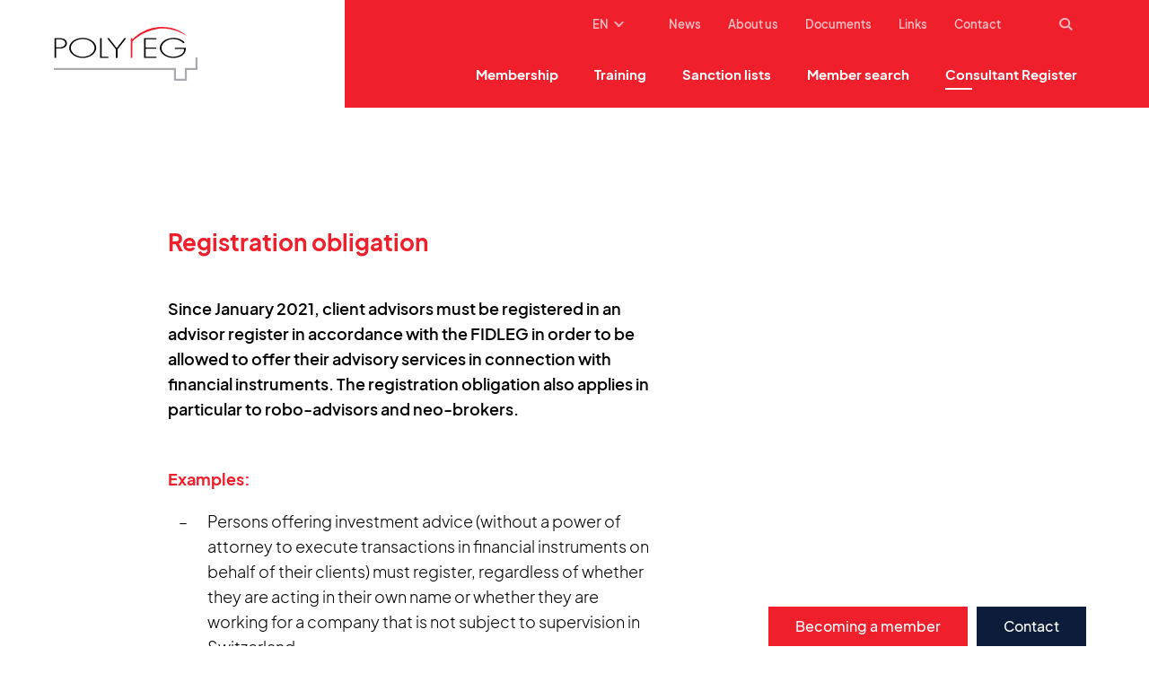

--- FILE ---
content_type: text/html; charset=UTF-8
request_url: https://www.polyreg.ch/en/consultant-register/registration-obligation
body_size: 8128
content:
<!DOCTYPE html>
<html lang="en">

<head>
    <meta charset="utf-8" />
    

        <title>PolyReg - Registration obligation</title>
    <meta name="description" content="">
    <meta property="og:title" content="PolyReg - Registration obligation" />
    <meta property="og:image" name="image"  content="/assets/images/share.jpg" />
            <meta name="robots" content="index,follow">
        <meta name="googlebot" content="index,follow">
    <meta property="og:type" content="website" />
<meta property="og:locale" content="de_CH" />
<meta property="og:url" content="https://www.polyreg.ch/en/" />
<meta property="og:site_name" content="PolyReg" />
<meta property="og:image:width" content="1200" />
<meta property="og:image:height" content="630" />
    <meta name="viewport" content="width=device-width, initial-scale=1.0, maximum-scale=2.0, viewport-fit=cover" />
    <link rel="stylesheet" href="/assets/_dist/bundle-min-ff76226685.css">
            <link rel="apple-touch-icon" sizes="180x180" href="/assets/images/favicon/apple-touch-icon.png">
        <link rel="icon" type="image/png" sizes="32x32" href="/assets/images/favicon/favicon-32x32.png">
        <link rel="icon" type="image/png" sizes="16x16" href="/assets/images/favicon/favicon-16x16.png">
        <link rel="manifest" href="/assets/images/favicon/site.webmanifest">
        <link rel="mask-icon" href="/assets/images/favicon/safari-pinned-tab.svg" color="#5bbad5">
        <meta name="msapplication-TileColor" content="#ffffff">
    <meta name="theme-color" content="#ffffff">

    <!--
                                         
      ,---,  ,--,     .--.,   .--.,      
    ,---.'|,--.'|   ,--.'  \,--.'  \     
    |   | :|  |,    |  | /\/|  | /\/     
    |   | |`--'_    :  : :  :  : :       
  ,--.__| |,' ,'|   :  | |-,:  | |-,     
 /   ,'   |'  | |   |  : :/||  : :/|     
.   '  /  ||  | :   |  |  .'|  |  .'     
'   ; |:  |'  : |__ '  : '  '  : '       
|   | '/  '|  | '.'||  | |  |  | | ___   
|   :    :|;  :    ;|  : \  |  : \/  .\  
 \   \  /  |  ,   / |  |,'  |  |,'\  ; | 
  `----'    ---`-'  `--'    `--'   `--"  
                                         
-->
  <!-- Google tag (gtag.js) -->
  <script async src="https://www.googletagmanager.com/gtag/js?id=G-XFQ97EEQNF"></script>
  <script>
    window.dataLayer = window.dataLayer || [];
    function gtag(){dataLayer.push(arguments);}
    gtag('js', new Date());
    gtag('config', 'G-XFQ97EEQNF');
  </script>
</head>
    
<body class="site site-polyreg site-polyreg_en d-flex flex-column entry-2070 type-page ">
        
<header class="banner d-flex flex-column">
    <div class="container-fluid pe-0 d-flex justify-content-between align-items-center h-100">
        <a href="https://www.polyreg.ch/en/" class="logo d-block" title="PolyReg">
            <svg xmlns="http://www.w3.org/2000/svg" width="244.417" height="91.718" viewBox="0 0 244.417 91.718">
  <g id="polyreg_logo_vektorisiert" transform="translate(-5.552 0)">
    <g id="Gruppe_108" data-name="Gruppe 108" transform="translate(7.221 53.567)">
      <path id="Pfad_7" data-name="Pfad 7" d="M59.971,202.336H264.433v18.5h18.472v-18.5H301.05V184.356" transform="translate(-59.971 -184.356)" fill="none" stroke="#a8aaad" stroke-linecap="square" stroke-miterlimit="5" stroke-width="3.338" fill-rule="evenodd"/>
    </g>
    <g id="Gruppe_116" data-name="Gruppe 116" transform="translate(6.504 0)">
      <g id="Gruppe_109" data-name="Gruppe 109" transform="translate(0 19.098)">
        <path id="Pfad_8" data-name="Pfad 8" d="M313.868,226.754h5c3.47,0,7.175-.358,9.88-2.149a8.015,8.015,0,0,0,3.705-6.671,8.166,8.166,0,0,0-4-6.94c-2.764-1.791-6.116-1.97-9.586-1.97h-7.822v33.759h2.823Zm0-2.015v-13.7h4.646c2.705,0,5.528.045,7.763,1.343a6.254,6.254,0,0,1,3.352,5.462,6.02,6.02,0,0,1-2.882,5.059c-2.294,1.567-4.881,1.836-7.763,1.836Z" transform="translate(-311.045 -209.023)"/>
      </g>
      <g id="Gruppe_110" data-name="Gruppe 110" transform="translate(25.113 18.658)">
        <path id="Pfad_9" data-name="Pfad 9" d="M410,204.936c-12.527,0-23,7.732-23,17.1s10.527,17.1,23,17.1,23-7.732,23-17.1S422.47,204.936,410,204.936Zm0,1.988c11,0,20.172,6.893,20.172,15.111,0,8.174-9.175,15.111-20.172,15.111-11.057,0-20.172-6.893-20.172-15.111S398.946,206.924,410,206.924Z" transform="translate(-387.007 -204.936)"/>
      </g>
      <g id="Gruppe_111" data-name="Gruppe 111" transform="translate(77.62 19.098)">
        <path id="Pfad_10" data-name="Pfad 10" d="M549.76,205.124h-2.823v33.76h14.115v-1.977H549.76Z" transform="translate(-546.937 -205.124)"/>
      </g>
      <g id="Gruppe_112" data-name="Gruppe 112" transform="translate(89.794 19.098)">
        <path id="Pfad_11" data-name="Pfad 11" d="M599.057,222.3v14.682h2.823l.1-14.69,14.666-19.069h-3.117l-13.034,17-13.078-16.9H584.3Z" transform="translate(-584.295 -203.22)"/>
      </g>
      <g id="Gruppe_113" data-name="Gruppe 113" transform="translate(129.912)">
        <path id="Pfad_12" data-name="Pfad 12" d="M699.373,369.414h-2.647v33.93h2.647l.1-27.6s14.39-17.191,42.847-21.827c26.923-4.386,50.894,12.887,50.894,12.887s-16.6-19.029-50.6-15.992c-27.164,2.427-43.241,21.467-43.241,21.467Z" transform="translate(-696.726 -350.488)" fill="#ef1f2c"/>
      </g>
      <g id="Gruppe_114" data-name="Gruppe 114" transform="translate(152.584 19.098)">
        <path id="Pfad_13" data-name="Pfad 13" d="M768.066,207.1v-1.977H746.893v33.76h21.172v-1.977H749.716V223.25H767.6v-1.977H749.716V207.1Z" transform="translate(-746.893 -205.124)"/>
      </g>
      <g id="Gruppe_115" data-name="Gruppe 115" transform="translate(179.415 18.658)">
        <path id="Pfad_14" data-name="Pfad 14" d="M854.606,221.633v2.11h15.879a11.662,11.662,0,0,1-5.411,9.736,25.677,25.677,0,0,1-13.056,3.667c-11.057,0-20.114-6.893-20.114-15.111,0-8,9.292-15.111,20.114-15.111,7.175,0,13.174,2.739,17.114,7.158l2.294-1.37a26.166,26.166,0,0,0-19.231-7.776c-12.7,0-23.113,7.688-23.113,17.232,0,9.19,10.468,16.967,22.76,16.967,6.234,0,12.586-1.944,16.82-5.39,3.94-3.225,4.764-7.913,4.646-12.111Z" transform="translate(-829.082 -204.936)"/>
      </g>
    </g>
  </g>
</svg>        </a>

        <nav class="mainnav"> 
            <div class="lang-wrapper">
                    <div class="dropdown langselect" data-mode="short">
        <button type="button" data-bs-toggle="dropdown" aria-expanded="false" class="ico">
            EN
        </button>
        <ul class="dropdown-menu">
                                                <li class="dropdown-item">
                                                                            
                                                                            <a href="https://www.polyreg.ch/beraterregister/registrierungspflicht">DE</a>
                                            </li>
                                    <li class="dropdown-item">
                                                                            
                                                                            <a href="https://www.polyreg.ch/fr/registre-des-conseillers/obligation-denregistrement">FR</a>
                                            </li>
                                    <li class="dropdown-item">
                                                                            
                                                                            <a href="https://www.polyreg.ch/it/registro-dei-consulenti/registrazione-obbligatoria">IT</a>
                                            </li>
                                    </ul>
    </div>

            </div>
            
            <ul class="nav main flex-column flex-xl-row justify-content-start align-items-start order-xl-last">
                 
                    <li class="nav-item parent">
                        <a href="https://www.polyreg.ch/en/membership">Membership<svg xmlns="http://www.w3.org/2000/svg" width="9.899" height="16.97" viewBox="0 0 9.899 16.97">
  <g id="Gruppe_62" data-name="Gruppe 62" transform="translate(-1955.15 171.12) rotate(-45)">
    <line id="Linie_3" data-name="Linie 3" y2="10" transform="translate(1503.5 1263.5)" fill="none" stroke="#ef1f2c" stroke-linecap="square" stroke-width="2"/>
    <line id="Linie_4" data-name="Linie 4" x1="10" transform="translate(1493.5 1273.5)" fill="none" stroke="#ef1f2c" stroke-linecap="square" stroke-width="2"/>
  </g>
</svg></a>
                                                                            <ul class="navbar-nav flex-column" id="subnav-membership">
                                                                    <li class="">
                                        <a href="https://www.polyreg.ch/en/membership/becoming-a-member" class="" >
                                            Becoming a member
                                        </a>
                                    </li>                                    
                                                                    <li class="">
                                        <a href="https://www.polyreg.ch/en/membership/confirmation-of-membership-authenticity-verification" class="" >
                                            Confirmation of Membership / Authenticity Verification
                                        </a>
                                    </li>                                    
                                                                    <li class="">
                                        <a href="https://www.polyreg.ch/en/membership/costs" class="" >
                                            Membership costs
                                        </a>
                                    </li>                                    
                                                                    <li class="">
                                        <a href="https://www.polyreg.ch/en/membership/association-duties" class="" >
                                            Association duties
                                        </a>
                                    </li>                                    
                                                                    <li class="">
                                        <a href="https://www.polyreg.ch/en/membership/arbitration" class="" >
                                            Arbitration
                                        </a>
                                    </li>                                    
                                                                    <li class="">
                                        <a href="https://www.polyreg.ch/en/membership/list-of-auditors" class="" >
                                            AMLA Auditors
                                        </a>
                                    </li>                                    
                                                                    <li class="">
                                        <a href="https://www.polyreg.ch/en/membership/frequently-asked-questions" class="" >
                                            Frequently asked questions
                                        </a>
                                    </li>                                    
                                                            </ul>
                                            </li>
                 
                    <li class="nav-item parent">
                        <a href="https://www.polyreg.ch/en/training">Training<svg xmlns="http://www.w3.org/2000/svg" width="9.899" height="16.97" viewBox="0 0 9.899 16.97">
  <g id="Gruppe_62" data-name="Gruppe 62" transform="translate(-1955.15 171.12) rotate(-45)">
    <line id="Linie_3" data-name="Linie 3" y2="10" transform="translate(1503.5 1263.5)" fill="none" stroke="#ef1f2c" stroke-linecap="square" stroke-width="2"/>
    <line id="Linie_4" data-name="Linie 4" x1="10" transform="translate(1493.5 1273.5)" fill="none" stroke="#ef1f2c" stroke-linecap="square" stroke-width="2"/>
  </g>
</svg></a>
                                                                            <ul class="navbar-nav flex-column" id="subnav-training">
                                                                    <li class="">
                                        <a href="https://www.polyreg.ch/en/training/initial-training" class="" >
                                            AMLA Initial training
                                        </a>
                                    </li>                                    
                                                                    <li class="">
                                        <a href="https://www.polyreg.ch/en/training/recurrent-training" class="" >
                                            AMLA Recurrent Training
                                        </a>
                                    </li>                                    
                                                                    <li class="">
                                        <a href="https://www.polyreg.ch/en/training/amla-confirmation-of-participation" class="" >
                                            AMLA Confirmation of participation
                                        </a>
                                    </li>                                    
                                                                    <li class="">
                                        <a href="https://www.polyreg.ch/en/training/fidleg-training" class="" >
                                            FinSA / FinIA-training
                                        </a>
                                    </li>                                    
                                                            </ul>
                                            </li>
                 
                    <li class="nav-item parent">
                        <a href="https://www.polyreg.ch/en/sanction-lists">Sanction lists<svg xmlns="http://www.w3.org/2000/svg" width="9.899" height="16.97" viewBox="0 0 9.899 16.97">
  <g id="Gruppe_62" data-name="Gruppe 62" transform="translate(-1955.15 171.12) rotate(-45)">
    <line id="Linie_3" data-name="Linie 3" y2="10" transform="translate(1503.5 1263.5)" fill="none" stroke="#ef1f2c" stroke-linecap="square" stroke-width="2"/>
    <line id="Linie_4" data-name="Linie 4" x1="10" transform="translate(1493.5 1273.5)" fill="none" stroke="#ef1f2c" stroke-linecap="square" stroke-width="2"/>
  </g>
</svg></a>
                                                                            <ul class="navbar-nav flex-column" id="subnav-sanctionlists">
                                                                    <li class="">
                                        <a href="https://www.polyreg.ch/en/sanction-lists/seco" class="" >
                                            SECO
                                        </a>
                                    </li>                                    
                                                                    <li class="">
                                        <a href="https://www.polyreg.ch/en/sanction-lists/fatf" class="" >
                                            FATF
                                        </a>
                                    </li>                                    
                                                                    <li class="">
                                        <a href="https://www.polyreg.ch/en/sanction-lists/country-risk-classification" class="" >
                                            Country risk classification
                                        </a>
                                    </li>                                    
                                                            </ul>
                                            </li>
                 
                    <li class="nav-item">
                        <a href="https://www.polyreg.ch/en/member-search">Member search</a>
                                                                    </li>
                 
                    <li class="nav-item active parent">
                        <a href="https://www.polyreg.ch/en/consultant-register">Consultant Register<svg xmlns="http://www.w3.org/2000/svg" width="9.899" height="16.97" viewBox="0 0 9.899 16.97">
  <g id="Gruppe_62" data-name="Gruppe 62" transform="translate(-1955.15 171.12) rotate(-45)">
    <line id="Linie_3" data-name="Linie 3" y2="10" transform="translate(1503.5 1263.5)" fill="none" stroke="#ef1f2c" stroke-linecap="square" stroke-width="2"/>
    <line id="Linie_4" data-name="Linie 4" x1="10" transform="translate(1493.5 1273.5)" fill="none" stroke="#ef1f2c" stroke-linecap="square" stroke-width="2"/>
  </g>
</svg></a>
                                                                            <ul class="navbar-nav flex-column" id="subnav-consultantregister">
                                                                    <li class="">
                                        <a href="https://www.polyreg.ch/en/consultant-register/registration-obligation" class="is-active" >
                                            Registration obligation
                                        </a>
                                    </li>                                    
                                                                    <li class="">
                                        <a href="https://www.reg-fix.ch/en" class="" target="_blank" rel="noopener" >
                                            Consultant register
                                        </a>
                                    </li>                                    
                                                            </ul>
                                            </li>
                            </ul>

            <ul class="nav meta flex-column flex-xl-row justify-content-start align-items-start justify-content-xl-between align-items-xl-center">
                <li class="lang-wrapper d-none d-xl-block">
                        <div class="dropdown langselect" data-mode="short">
        <button type="button" data-bs-toggle="dropdown" aria-expanded="false" class="ico">
            EN
        </button>
        <ul class="dropdown-menu">
                                                <li class="dropdown-item">
                                                                            
                                                                            <a href="https://www.polyreg.ch/beraterregister/registrierungspflicht">DE</a>
                                            </li>
                                    <li class="dropdown-item">
                                                                            
                                                                            <a href="https://www.polyreg.ch/fr/registre-des-conseillers/obligation-denregistrement">FR</a>
                                            </li>
                                    <li class="dropdown-item">
                                                                            
                                                                            <a href="https://www.polyreg.ch/it/registro-dei-consulenti/registrazione-obbligatoria">IT</a>
                                            </li>
                                    </ul>
    </div>

                </li>
                                    <li class="nav-item">
                        <a href="https://www.polyreg.ch/en/news" >News</a>
                    </li>
                                    <li class="nav-item">
                        <a href="https://www.polyreg.ch/en/about-us" >About us</a>
                    </li>
                                    <li class="nav-item">
                        <a href="https://www.polyreg.ch/en/documents" >Documents</a>
                    </li>
                                    <li class="nav-item">
                        <a href="https://www.polyreg.ch/en/links" >Links</a>
                    </li>
                                    <li class="nav-item">
                        <a href="https://www.polyreg.ch/en/contact" >Contact</a>
                    </li>
                                <li class="nav-item d-none d-xl-block">
                    <button class="searchtrigger ico" type="button" aria-label="Suchen">
                        <svg xmlns="http://www.w3.org/2000/svg" width="14.707" height="14.707" viewBox="0 0 14.707 14.707">
  <g id="Ellipse_3" data-name="Ellipse 3" fill="none" stroke="#f4bdc2" stroke-width="2">
    <circle cx="6" cy="6" r="6" stroke="none"/>
    <circle cx="6" cy="6" r="5" fill="none"/>
  </g>
  <line id="Linie_51" data-name="Linie 51" x2="4" y2="4" transform="translate(10 10)" fill="none" stroke="#f4bdc2" stroke-width="2"/>
</svg>                    </button>
                </li>
            </ul>

        </nav>

        <div class="menu d-flex align-items-center d-xl-none">
            <button class="searchtrigger ico" type="button" aria-label="Suchen">
                <svg xmlns="http://www.w3.org/2000/svg" width="14.707" height="14.707" viewBox="0 0 14.707 14.707">
  <g id="Ellipse_3" data-name="Ellipse 3" fill="none" stroke="#f4bdc2" stroke-width="2">
    <circle cx="6" cy="6" r="6" stroke="none"/>
    <circle cx="6" cy="6" r="5" fill="none"/>
  </g>
  <line id="Linie_51" data-name="Linie 51" x2="4" y2="4" transform="translate(10 10)" fill="none" stroke="#f4bdc2" stroke-width="2"/>
</svg>            </button>
            <button class="hamburger" type="button" aria-label="Menu">
                <span></span>
            </button>
        </div>

    </div>
    <div class="search-result-container">
        <div class="container">
            <div class="row">
                <div class="col-xl-6 offset-xl-2">
                    <div id="component-bsromt" class="sprig-component" data-hx-target="this" data-hx-include="this" data-hx-trigger="refresh" data-hx-get="https://www.polyreg.ch/index.php?p=actions/sprig-core/components/render" data-hx-vals="{&quot;sprig:siteId&quot;:&quot;605f6d7c1bead7177bffc3a6351310165ae2135c2db3e392a5ebcac8b3e181c010&quot;,&quot;sprig:id&quot;:&quot;bc3cf7e0cc4de81b289957c32a6dfb25a3aac36281feb606e0ed2ef9121d7752component-bsromt&quot;,&quot;sprig:component&quot;:&quot;76e3e6a5ca5ccb34ce24021255273c35fdf5676bef774d7b5c722953d5b8f221&quot;,&quot;sprig:template&quot;:&quot;e36ac0b836d69e733f947fad960739eb753d8246dc02d2cd600463bbe0e867f0components\/_search-live.twig&quot;}">
<p>Search</p>
<input type="text" class="input-fix" name="query" value sprig s-trigger="keyup changed delay:300ms" s-replace="#results" aria-label="Suchbegriff eingeben" placeholder="Suchbegriff eingeben" data-hx-get="https://www.polyreg.ch/index.php?p=actions/sprig-core/components/render" data-hx-trigger="keyup changed delay:300ms" data-hx-select="#results" data-hx-target="#results" data-hx-swap="outerHTML" data-sprig-parsed>
<span class="delete-search">Sucheingabe löschen</span>
<div id="results">
    </div>

</div>
                </div>
                <div class="d-none d-xl-block col-xl-3 offset-xl-1 close-search-container position-relative">
                    <div class="close-search-wrapper position-sticky d-flex justify-content-end">
                        <button class="btn btn-secondary close-search">Close search</button>
                    </div>
                </div>
            </div>
        </div>
    </div>
</header>

    
    <section class="content flex-grow-1">
        
   
                            <div class="section section-text ">
    <div class="container">
        <div class="row">
            <div class="col-xl-6 offset-xl-1">
                                                                        <h1 class=""> Registration obligation</h1>
                                                                
                                            <p class="lead">Since January 2021, client advisors must be registered in an advisor register in accordance with the FIDLEG in order to be allowed to offer their advisory services in connection with financial instruments. The registration obligation also applies in particular to robo-advisors and neo-brokers.</p>
                                </div>
        </div>
        <div class="row">
            <div class="col-xl-6 offset-xl-1">
                <h3>Examples:</h3>
<ul><li>Persons offering investment advice (without a power of attorney to execute transactions in financial instruments on behalf of their clients) must register, regardless of whether they are acting in their own name or whether they are working for a company that is not subject to supervision in Switzerland.</li><li>Persons who carry out an activity directly addressed to certain clients (end clients) which is specifically aimed at the acquisition or sale of any type of financial instrument (e.g. collective investment schemes or structured products) must register, regardless of whether they act in their own name or whether they work for a distributor of financial instruments who is not subject to supervision.</li><li>For robo-advisors, the natural person responsible for the financial service or asset allocation may be registered as a substitute for the legal person.</li><li>For neo-brokers, the natural person who primarily shapes the processing of transactions and has the knowledge to comply with the duties of conduct under FIDLEG can be registered. If this person cannot be determined or if the institution has not employed a person who is predominantly familiar with financial services and the associated duties of conduct under the FinSA, the highest management body (e.g. CEO or VRP) could serve as a substitute in analogy to civil law and be registered accordingly.</li></ul>
<ul></ul>
<h3>Requirements for registration:</h3>
<p>In order to be registered as a client advisor in an advisor register, the following requirements must be met:</p>
<ul><li>Completion of education or training in accordance with Art. 6 <a href="https://www.polyreg.ch/en/training/fidleg-training"><strong>FIDLEG</strong></a><br></li><li>Conclusion of professional liability insurance or other financial guarantees<br></li><li>Affiliation with ombudsman's office (if private clients are served)<br></li><li>Fulfilment of the guarantee requirements</li></ul>
<ul></ul>
<p>Further information can be found in the FAQ's on the website of the <a href="https://www.reg-fix.ch/en/" target="_blank"><strong>RegFix adviser</strong></a> register.</p>
            </div>
            <div class="col-xl-4 col-xxl-3 offset-xxl-1">
                                            </div>
        </div>
        <div class="row">
            <div class="col-xl-6 offset-xl-1">
                            </div>
        </div>
    </div>
</div>        
    
    </section>

    <footer class="mainfooter color-white">
    <div class="container">
        <div class="row justify-content-between">
            <div class="col-lg-5 offset-lg-1 address">
                <p>PolyReg General Self-Regulatory Organisation<br />Florastrasse 44, 8008 Zurich</p>
<p><a href="tel:+41445003640">044 500 36 40</a><br /><a href="mailto:info@polyreg.ch">info@polyreg.ch</a></p>
            </div>
            <div class="col-lg-3 langmenu">
                    <span class="title">Language</span>
    <ul class="langselect nav" data-mode="long">
                                    <li class="nav-item">
                                                            
                                                                <a href="https://www.polyreg.ch/beraterregister/registrierungspflicht">German</a>
                                    </li>
                            <li class="nav-item">
                                                            
                                                                <a href="https://www.polyreg.ch/fr/registre-des-conseillers/obligation-denregistrement">French</a>
                                    </li>
                            <li class="nav-item">
                                                            
                                                                <a href="https://www.polyreg.ch/it/registro-dei-consulenti/registrazione-obbligatoria">Italian</a>
                                    </li>
                        </ul>

            </div>
            <div class="col-lg-3 footnote">
                <p>Self-regulatory organization recognized by FINMA</p>

                
                <ul  class="nav"><li ><a  href="https://www.polyreg.ch/en/imprint">Imprint</a></li><li ><a  href="https://www.polyreg.ch/en/data-protection">Data protection</a></li><li ><a  href="https://www.polyreg.ch/en/legal">Legal</a></li></ul>
            </div>
        </div>
    </div>
</footer>    
            <div class="stickyButtons">
                            <a class="btn btn-primary" href="https://www.polyreg.ch/en/membership/becoming-a-member" title="Becoming a member">Becoming a member</a>
                            <a class="btn btn-primary" href="https://www.polyreg.ch/en/contact" title="Contact">Contact</a>
                    </div>
    
    <script src="/assets/_dist/bundle-2008af3b19.js"></script>
                <script src="https://www.polyreg.ch/cpresources/627a91c8/htmx.min.js?v=1747916678"></script>
<script>//Fix damit Fixed-Element nicht scrollt
    // $('input.input-fix').bind('focus', function() {
    //     if (window.screen.width < 1200) {
    //         $('html,body').animate({
    //             scrollTop: 0
    //         });
    //     }
    // });
if (window.innerWidth >= 1200) {
        // placeSubnavs();
        
        $(document).ready(function(){
            setTimeout(function() { 
                placeSubnavs();
            }, 300);
        });

        $(window).on('resize', debounce(function(){
            placeSubnavs();
        }, 250));

    }else{
        // on tablet if landscape mode is larger than 1200
        $(window).on('resize', debounce(function(){
            if (window.screen.width >= 1200) {
                placeSubnavs();
            }
        }, 250));
    }

    $('.close-search').on('click', function(){
        $('.search-result-container').removeClass('visible');
        $('body').removeClass('searchOpen');
    });

    function placeSubnavs(){
        $('.main > li > .navbar-nav').each(function(){
            let id = '#' + $(this).attr('id');
            let main_left = $('.mainnav').offset().left;
            let subnav_left = $(id).siblings('a').offset().left;
            let subnav_padding = subnav_left - main_left;
            if (window.innerWidth < 1200) {subnav_padding = 0;}
            $('.main > li '+id).css('padding-left', subnav_padding);
            $('.main > li '+id + ' > li').css('opacity', 1);
        })
    }

    function debounce(func, time){
        var time = time || 150;
        var timer;
        return function(event){
            if(timer) clearTimeout(timer);
            timer = setTimeout(func, time, event);
        }
    };</script></body>

</html>